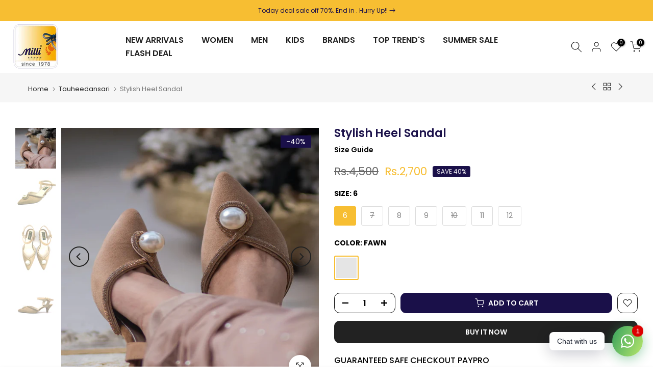

--- FILE ---
content_type: text/html; charset=utf-8
request_url: https://millilegacy.myshopify.com/?section_id=search-hidden
body_size: 1340
content:
<div id="shopify-section-search-hidden" class="shopify-section"><div class="t4s-drawer__header">
   <span class="is--login" aria-hidden="false">Search Our Site</span>
   <button class="t4s-drawer__close" data-drawer-close aria-label="Close Search"><svg class="t4s-iconsvg-close" role="presentation" viewBox="0 0 16 14"><path d="M15 0L1 14m14 0L1 0" stroke="currentColor" fill="none" fill-rule="evenodd"></path></svg></button>
</div>
<form data-frm-search action="/search" method="get" class="t4s-mini-search__frm t4s-pr" role="search">
   <input type="hidden" name="type" value="product">
   <input type="hidden" name="options[unavailable_products]" value="last">
   <input type="hidden" name="options[prefix]" value="last"><div data-cat-search class="t4s-mini-search__cat">
         <select data-name="product_type">
           <option value="*">All Categories</option><option value="Crossbody Bags">Crossbody Bags</option><option value="EVA Slippers">EVA Slippers</option><option value="khussa">khussa</option><option value="Shoes">Shoes</option><option value="Slippers">Slippers</option></select>
     </div><div class="t4s-mini-search__btns t4s-pr t4s-oh">
      <input data-input-search class="t4s-mini-search__input" autocomplete="off" type="text" name="q" placeholder="Search">
      <button data-submit-search class="t4s-mini-search__submit t4s-btn-loading__svg" type="submit">
         <svg class="t4s-btn-op0" viewBox="0 0 18 19" width="16"><path fill-rule="evenodd" clip-rule="evenodd" d="M11.03 11.68A5.784 5.784 0 112.85 3.5a5.784 5.784 0 018.18 8.18zm.26 1.12a6.78 6.78 0 11.72-.7l5.4 5.4a.5.5 0 11-.71.7l-5.41-5.4z" fill="currentColor"></path></svg>
         <div class="t4s-loading__spinner t4s-dn">
            <svg width="16" height="16" aria-hidden="true" focusable="false" role="presentation" class="t4s-svg__spinner" viewBox="0 0 66 66" xmlns="http://www.w3.org/2000/svg"><circle class="t4s-path" fill="none" stroke-width="6" cx="33" cy="33" r="30"></circle></svg>
         </div>
      </button>
   </div></form><div data-title-search class="t4s-mini-search__title">Need some inspiration?</div><div class="t4s-drawer__content">
   <div class="t4s-drawer__main">
      <div data-t4s-scroll-me class="t4s-drawer__scroll t4s-current-scrollbar">

         <div data-skeleton-search class="t4s-skeleton_wrap t4s-dn"><div class="t4s-row t4s-space-item-inner">
               <div class="t4s-col-auto t4s-col-item t4s-widget_img_pr"><div class="t4s-skeleton_img"></div></div>
               <div class="t4s-col t4s-col-item t4s-widget_if_pr"><div class="t4s-skeleton_txt1"></div><div class="t4s-skeleton_txt2"></div></div>
            </div><div class="t4s-row t4s-space-item-inner">
               <div class="t4s-col-auto t4s-col-item t4s-widget_img_pr"><div class="t4s-skeleton_img"></div></div>
               <div class="t4s-col t4s-col-item t4s-widget_if_pr"><div class="t4s-skeleton_txt1"></div><div class="t4s-skeleton_txt2"></div></div>
            </div><div class="t4s-row t4s-space-item-inner">
               <div class="t4s-col-auto t4s-col-item t4s-widget_img_pr"><div class="t4s-skeleton_img"></div></div>
               <div class="t4s-col t4s-col-item t4s-widget_if_pr"><div class="t4s-skeleton_txt1"></div><div class="t4s-skeleton_txt2"></div></div>
            </div><div class="t4s-row t4s-space-item-inner">
               <div class="t4s-col-auto t4s-col-item t4s-widget_img_pr"><div class="t4s-skeleton_img"></div></div>
               <div class="t4s-col t4s-col-item t4s-widget_if_pr"><div class="t4s-skeleton_txt1"></div><div class="t4s-skeleton_txt2"></div></div>
            </div></div>
         <div data-results-search class="t4s-mini-search__content t4s_ratioadapt"><div class="t4s-row t4s-space-item-inner t4s-widget__pr">
	<div class="t4s-col-item t4s-col t4s-widget_img_pr"><a class="t4s-d-block t4s-pr t4s-oh t4s_ratio t4s-bg-11" href="/products/51293-c-6" style="background: url(//millilegacy.myshopify.com/cdn/shop/files/442_699d1353-59f6-4bc7-86bb-cbfcecf12d7f.jpg?v=1767599193&width=1);--aspect-ratioapt: 0.7692307692307693">
				<img class="lazyloadt4s" data-src="//millilegacy.myshopify.com/cdn/shop/files/442_699d1353-59f6-4bc7-86bb-cbfcecf12d7f.jpg?v=1767599193&width=1" data-widths="[100,200,400,600,700]" data-optimumx="2" data-sizes="auto" src="[data-uri]" width="900" height="1170" alt="Black Skechers Mens Hands Free Slip-ins">
			</a></div>
	<div class="t4s-col-item t4s-col t4s-widget_if_pr">
		<a href="/products/51293-c-6" class="t4s-d-block t4s-widget__pr-title">Black Skechers Mens Hands Free Slip-ins</a><div class="AirReviews-Widget AirReviews-Widget--Stars" data-review-avg="" data-review-count=""></div>
<div class="t4s-widget__pr-price"data-pr-price><del>Rs.9,990</del><ins>Rs.4,495</ins></div></div>
</div>
 <div class="t4s-row t4s-space-item-inner t4s-widget__pr">
	<div class="t4s-col-item t4s-col t4s-widget_img_pr"><a class="t4s-d-block t4s-pr t4s-oh t4s_ratio t4s-bg-11" href="/products/51293-f-6" style="background: url(//millilegacy.myshopify.com/cdn/shop/files/444_47772cb7-eb38-4ff2-bf2e-38c37d2e396f.jpg?v=1767599240&width=1);--aspect-ratioapt: 0.7692307692307693">
				<img class="lazyloadt4s" data-src="//millilegacy.myshopify.com/cdn/shop/files/444_47772cb7-eb38-4ff2-bf2e-38c37d2e396f.jpg?v=1767599240&width=1" data-widths="[100,200,400,600,700]" data-optimumx="2" data-sizes="auto" src="[data-uri]" width="900" height="1170" alt="Fawn Skechers Mens Hands Free Slip-ins">
			</a></div>
	<div class="t4s-col-item t4s-col t4s-widget_if_pr">
		<a href="/products/51293-f-6" class="t4s-d-block t4s-widget__pr-title">Fawn Skechers Mens Hands Free Slip-ins</a><div class="AirReviews-Widget AirReviews-Widget--Stars" data-review-avg="" data-review-count=""></div>
<div class="t4s-widget__pr-price"data-pr-price><del>Rs.9,990</del><ins>Rs.4,495</ins></div></div>
</div>
 <div class="t4s-row t4s-space-item-inner t4s-widget__pr">
	<div class="t4s-col-item t4s-col t4s-widget_img_pr"><a class="t4s-d-block t4s-pr t4s-oh t4s_ratio t4s-bg-11" href="/products/51293-g-6" style="background: url(//millilegacy.myshopify.com/cdn/shop/files/446_9042996a-18c6-41a2-9a3d-cddd871dc1dd.jpg?v=1767599311&width=1);--aspect-ratioapt: 0.7692307692307693">
				<img class="lazyloadt4s" data-src="//millilegacy.myshopify.com/cdn/shop/files/446_9042996a-18c6-41a2-9a3d-cddd871dc1dd.jpg?v=1767599311&width=1" data-widths="[100,200,400,600,700]" data-optimumx="2" data-sizes="auto" src="[data-uri]" width="900" height="1170" alt="Grey Skechers Mens Hands Free Slip-ins">
			</a></div>
	<div class="t4s-col-item t4s-col t4s-widget_if_pr">
		<a href="/products/51293-g-6" class="t4s-d-block t4s-widget__pr-title">Grey Skechers Mens Hands Free Slip-ins</a><div class="AirReviews-Widget AirReviews-Widget--Stars" data-review-avg="" data-review-count=""></div>
<div class="t4s-widget__pr-price"data-pr-price><del>Rs.9,990</del><ins>Rs.4,495</ins></div></div>
</div>
 <div class="t4s-row t4s-space-item-inner t4s-widget__pr">
	<div class="t4s-col-item t4s-col t4s-widget_img_pr"><a class="t4s-d-block t4s-pr t4s-oh t4s_ratio t4s-bg-11" href="/products/51292-c-6" style="background: url(//millilegacy.myshopify.com/cdn/shop/files/422_3e8d7069-4eb4-41e9-8f5b-1990ae4a2fd0.jpg?v=1767599623&width=1);--aspect-ratioapt: 0.7692307692307693">
				<img class="lazyloadt4s" data-src="//millilegacy.myshopify.com/cdn/shop/files/422_3e8d7069-4eb4-41e9-8f5b-1990ae4a2fd0.jpg?v=1767599623&width=1" data-widths="[100,200,400,600,700]" data-optimumx="2" data-sizes="auto" src="[data-uri]" width="900" height="1170" alt="Black Skechers Mens Hands Free Slip-ins">
			</a></div>
	<div class="t4s-col-item t4s-col t4s-widget_if_pr">
		<a href="/products/51292-c-6" class="t4s-d-block t4s-widget__pr-title">Black Skechers Mens Hands Free Slip-ins</a><div class="AirReviews-Widget AirReviews-Widget--Stars" data-review-avg="" data-review-count=""></div>
<div class="t4s-widget__pr-price"data-pr-price><del>Rs.9,990</del><ins>Rs.2,995</ins></div></div>
</div>
 <div class="t4s-row t4s-space-item-inner t4s-widget__pr">
	<div class="t4s-col-item t4s-col t4s-widget_img_pr"><a class="t4s-d-block t4s-pr t4s-oh t4s_ratio t4s-bg-11" href="/products/51292-g-6" style="background: url(//millilegacy.myshopify.com/cdn/shop/files/418.jpg?v=1767599446&width=1);--aspect-ratioapt: 0.7692307692307693">
				<img class="lazyloadt4s" data-src="//millilegacy.myshopify.com/cdn/shop/files/418.jpg?v=1767599446&width=1" data-widths="[100,200,400,600,700]" data-optimumx="2" data-sizes="auto" src="[data-uri]" width="900" height="1170" alt="Grey Skechers Mens Hands Free Slip-ins">
			</a></div>
	<div class="t4s-col-item t4s-col t4s-widget_if_pr">
		<a href="/products/51292-g-6" class="t4s-d-block t4s-widget__pr-title">Grey Skechers Mens Hands Free Slip-ins</a><div class="AirReviews-Widget AirReviews-Widget--Stars" data-review-avg="" data-review-count=""></div>
<div class="t4s-widget__pr-price"data-pr-price><del>Rs.9,990</del><ins>Rs.2,995</ins></div></div>
</div>
 </div>
      </div>
   </div><div data-viewAll-search class="t4s-drawer__bottom">
            <a href="/collections/new-arrivals" class="t4s-mini-search__viewAll t4s-d-block">View All <svg width="16" xmlns="http://www.w3.org/2000/svg" viewBox="0 0 32 32"><path d="M 18.71875 6.78125 L 17.28125 8.21875 L 24.0625 15 L 4 15 L 4 17 L 24.0625 17 L 17.28125 23.78125 L 18.71875 25.21875 L 27.21875 16.71875 L 27.90625 16 L 27.21875 15.28125 Z"/></svg></a>
         </div></div></div>

--- FILE ---
content_type: text/css
request_url: https://millilegacy.myshopify.com/cdn/shop/t/7/assets/swatch.css?v=166694846208156040211748526479
body_size: 546
content:
.t4s-swatch__item.is--soldout{text-decoration:line-through;text-decoration-color:currentColor}.t4s-swatch__item.is--unavailable{opacity:.5}.is-t4s-style__color .t4s-swatch__item.is-sw__color.is--soldout{position:relative;--color-sold-out: #222}.is-t4s-style__color .t4s-swatch__item.is-sw__color.is--soldout:after{content:"";width:90%;height:var(--sold-out-height);background:var(--color-sold-out);display:block;position:absolute;z-index:22;top:50%;left:50%;transform:translate(-50%,-50%) rotate(135deg)}.t4s-swatch__item.is-sw__color.is--soldout.bg_color_black,.t4s-swatch__item.is-sw__color.is--soldout.bg_color_grey,.t4s-swatch__item.is-sw__color.is--soldout.bg_color_navy{--color-sold-out: #ddd}.is-remove-soldout-true .t4s-swatch__item.is--soldout,.is-remove-unavai-1 .t4s-swatch__item.is--unavailable,.is-remove-unavai-2 .t4s-swatch__item.is--unavailable{display:none!important}.t4s-swatch__option{margin-bottom:20px}.t4s-swatch__title{font-size:14px;text-transform:uppercase;font-weight:700;margin:.65em 0 .5em}.t4s-swatch__list{margin:10px -5px 0}.t4s-swatch__item{-ms-touch-action:manipulation;touch-action:manipulation;display:inline-block;padding:6px 16px 7px;text-align:center;border:1px solid var(--border-sw-color);color:var(--secondary-sw-color);border-radius:3px;vertical-align:middle;cursor:pointer;margin:5px;background-repeat:no-repeat;background-size:cover;background-position:center;transition:color .25s ease,background-color .25s ease,border-color .15s ease,box-shadow .25s ease,opacity .25s ease}.t4sp-hover .t4s-swatch__item:hover{border-color:var(--primary-sw-color);color:var(--primary-sw-color)}.t4s-swatch__item:not(.is-sw__color).is--selected{border-color:var(--primary-sw-color);background:var(--primary-sw-color);color:var(--t4s-light-color)}.t4s-selector-mode__block2 .t4s-swatch__option:not(.is-t4s-style__color) .t4s-swatch__item,.t4s-color-mode__block2 .t4s-swatch__option.is-t4s-style__color .t4s-swatch__item{border-radius:40px}.t4s-selector-mode__circle .t4s-swatch__option:not(.is-t4s-style__color) .t4s-swatch__item,.t4s-color-mode__circle .t4s-swatch__option.is-t4s-style__color .t4s-swatch__item{padding:5px;display:inline-block;min-width:30px;min-height:30px;line-height:18px;border-radius:40px;text-align:center}.t4s-selector-mode__radio .t4s-swatch__option:not(.is-t4s-style__color) .t4s-swatch__item,.t4s-color-mode__radio .t4s-swatch__option.is-t4s-style__color .t4s-swatch__item{padding:0 15px 0 0;display:inline-block;text-align:inherit;position:relative;border:0}.t4s-selector-mode__radio.is-sw__full .t4s-swatch__option:not(.is-t4s-style__color) .t4s-swatch__item,.t4s-color-mode__radio.is-sw-cl__full .t4s-swatch__option.is-t4s-style__color .t4s-swatch__item{padding:2.5px 15px;display:block;text-align:inherit;border:1px solid var(--border-sw-color)}.t4s-selector-mode__radio .t4s-swatch__option:not(.is-t4s-style__color) .t4s-swatch__item:before,.t4s-color-mode__radio .t4s-swatch__option.is-t4s-style__color .t4s-swatch__item:before{content:"";display:inline-block;width:16px;height:16px;box-shadow:inset 0 0 0 2px #fff;border-radius:50%;border:1px solid var(--border-sw-color);position:relative;top:2px;margin-right:10px}.t4s-selector-mode__radio .t4s-swatch__option:not(.is-t4s-style__color) .t4s-swatch__item.is--selected,.t4s-color-mode__radio .t4s-swatch__option.is-t4s-style__color .t4s-swatch__item.is--selected{background:transparent;color:var(--primary-sw-color)}.t4sp-hover .t4s-selector-mode__radio .t4s-swatch__option:not(.is-t4s-style__color) .t4s-swatch__item:hover:before,.t4sp-hover .t4s-color-mode__radio .t4s-swatch__option.is-t4s-style__color .t4s-swatch__item:hover:before{border-color:var(--primary-sw-color)}.t4s-selector-mode__radio .t4s-swatch__option:not(.is-t4s-style__color) .t4s-swatch__item.is--selected:before,.t4s-color-mode__radio .t4s-swatch__option.is-t4s-style__color .t4s-swatch__item.is--selected:before{border-color:var(--primary-sw-color);background:var(--primary-sw-color)}.t4s-selector-mode__dropdown .t4s-swatch__option:not(.is-t4s-style__color) .t4s-swatch__list,.t4s-color-mode__dropdown .t4s-swatch__option.is-t4s-style__color .t4s-swatch__list{margin:10px 0 0;position:relative}.t4s-selector-mode__dropdown .t4s-swatch__option:not(.is-t4s-style__color) .t4s-swatch__list>button,.t4s-color-mode__dropdown .t4s-swatch__option.is-t4s-style__color .t4s-swatch__list>button{padding:0 20px 0 10px;height:40px;line-height:40px;font-size:14px;color:var(--secondary-sw-color);border:1px solid var(--border-sw-color);border-radius:3px;cursor:pointer;-webkit-user-select:none;-moz-user-select:none;-ms-user-select:none;user-select:none;display:block;width:100%;position:relative;background-color:transparent;text-align:inherit}.t4s-dropdown__wrapper .t4s-swatch__item{margin:0;padding:0 20px 0 10px;height:40px;line-height:40px;display:block;background:transparent;text-align:inherit;border:0;border-radius:0}.t4s-dropdown__wrapper .t4s-swatch__item.is--selected{color:var(--primary-sw-color);background:rgba(var( --primary-sw-color-rgb),.06)}@media (min-width: 768px){.t4s-swatch__list .t4s-dropdown__wrapper{width:100%;min-width:100%;max-width:100%}.t4s-swatch__list .t4s-dropdown__wrapper .t4s-drop-arrow{display:none}.t4s-modal__content .t4s-swatch__list .t4s-dropdown__wrapper{max-height:150px}}.t4s-swatch{--sw-width: 30px;--sw-height: 30px;--sold-out-height: 1px}.t4s-swatch.t4s-color-size__small{--sw-width: 24px;--sw-height: 24px;--sold-out-height: 1px}.t4s-swatch.t4s-color-size__large{--sw-width: 38px;--sw-height: 38px;--sold-out-height: 2px}.t4s-swatch.t4s-color-size__exlarge{--sw-width: 48px;--sw-height: 48px;--sold-out-height: 3px}.t4s-swatch__item.is-sw__color{width:var(--sw-width);height:var(--sw-height);padding:0;font-size:0;box-shadow:inset 0 0 0 2px var(--t4s-light-color)}.is-sw-cl__round .t4s-swatch__item.is-sw__color{border-radius:50%}.t4s-swatch__item.is-sw__color.is--selected{border-color:var(--primary-sw-color);border-width:2px}.is--fist-ratio-true{--mw-img-fit: 35px}.is--fist-ratio-true .t4s-swatch.t4s-color-size__small{--mw-img-fit: 25px}.is--fist-ratio-true .t4s-swatch.t4s-color-size__large{--mw-img-fit: 44px}.is--fist-ratio-true .t4s-swatch.t4s-color-size__exlarge{--mw-img-fit: 55px}.is--fist-ratio-true .is-t4s-style__color.is--first-color .t4s-swatch__item{width:var(--mw-img-fit);height:auto!important}.is--fist-ratio-true .is-t4s-style__color.is--first-color .t4s-swatch__item:before{content:"";display:block;width:100%;padding-top:calc(100% / (var(--fit-ratio-img)))}.t4s-swatch__title>a.t4s-btn__size-chart{margin:0 10px;text-transform:none;text-decoration:underline;font-weight:500;display:inline-block}
/*# sourceMappingURL=/cdn/shop/t/7/assets/swatch.css.map?v=166694846208156040211748526479 */


--- FILE ---
content_type: text/javascript
request_url: https://millilegacy.myshopify.com/cdn/shop/t/7/assets/lazysizes.min.js?v=19113999703148210021748526479
body_size: 8315
content:
window.lazySizesT4Config=window.lazySizesT4Config||{},window.lazySizesT4Config={init:!0,loadMode:!0,loadHidden:!1,hFac:.5,expFactor:2,ricTimeout:150,lazyClass:"lazyloadt4s",loadingClass:"lazyloadt4sing",loadedClass:"lazyloadt4sed",preloadClass:"lazypreloadt4s"},function(e,t){var n=function(){t(e.lazySizesT4),e.removeEventListener("lazyunveilread",n,!0)};t=t.bind(null,e,e.document),"object"==typeof module&&module.exports?t(require("lazySizesT4")):e.lazySizesT4?n():e.addEventListener("lazyunveilread",n,!0)}(window,function(e,t,n){"use strict";function a(e,n){if(!s[e]){var a=t.createElement(n?"link":"script"),i=t.getElementsByTagName("script")[0];n?(a.rel="stylesheet",a.href=e):a.src=e,s[e]=!0,s[a.src||a.href]=!0,i.parentNode.insertBefore(a,i)}}var i,r,s={};t.addEventListener&&(r=/\(|\)|\s|'/,i=function(e,n){var a=t.createElement("img");a.onload=function(){a.onload=null,a.onerror=null,a=null,n()},a.onerror=a.onload,a.src=e,a&&a.complete&&a.onload&&a.onload()},addEventListener("lazybeforeunveil",function(e){if(e.detail.instance==n){var t,s,o,l;if(!e.defaultPrevented){var d=e.target;if("none"==d.preload&&(d.preload="auto"),null!=d.getAttribute("data-autoplay"))if(d.getAttribute("data-expand")&&!d.autoplay)try{d.play()}catch(e){}else requestAnimationFrame(function(){d.setAttribute("data-expand","-10"),n.aC(d,n.cfg.lazyClass)});(t=d.getAttribute("data-link"))&&a(t,!0),(t=d.getAttribute("data-script"))&&a(t),(t=d.getAttribute("data-require"))&&(n.cfg.requireJs?n.cfg.requireJs([t]):a(t)),(o=d.getAttribute("data-bg"))&&(e.detail.firesLoad=!0,s=function(){d.style.backgroundImage="url("+(r.test(o)?JSON.stringify(o):o)+")",e.detail.firesLoad=!1,n.fire(d,"_lazyloaded",{},!0,!0)},i(o,s)),(l=d.getAttribute("data-poster"))&&(e.detail.firesLoad=!0,s=function(){d.poster=l,e.detail.firesLoad=!1,n.fire(d,"_lazyloaded",{},!0,!0)},i(l,s))}}},!1))}),function(e,t){var n=function(){t(e.lazySizesT4),e.removeEventListener("lazyunveilread",n,!0)};t=t.bind(null,e,e.document),"object"==typeof module&&module.exports?t(require("lazySizesT4")):"function"==typeof define&&define.amd?define(["lazySizesT4"],t):e.lazySizesT4?n():e.addEventListener("lazyunveilread",n,!0)}(window,function(e,t,n){"use strict";addEventListener("lazybeforeunveil",function(e){var t=e.target,n=t.getAttribute("data-bgset"),a="1"!=new URLSearchParams(n).get("width");if(!(e.defaultPrevented||!n||n.indexOf("_1x1.")<0||a)){var i,r,s=t.getAttribute("data-ratio")||0,o=t.hasAttribute("data-hash"),l=n,n="",d=(i=t.hasAttribute("data-widths")?JSON.parse(t.getAttribute("data-widths")):t.hasAttribute("data-wiis")?[180,360,540,720,900,1080]:[180,360,540,720,900,1080,1296,1512,1728,1950,2100,2260,2450,2700,3e3,3350,3750,4100]).length,u=a?l.split("_1x1."):l.split("width=1"),c=a?`${u[0]}x.`:`${u[0]}width=`,f=u[1];if(o&&s>0)for(r=0;r<d;r++)n+=c+"_"+i[r]+f+" "+i[r]+"w "+Math.round(i[r]*s)+"h, ";else for(r=0;r<d;r++)n+=c+"_"+i[r]+f+" "+i[r]+"w, ";n=n.slice(0,-2),t.setAttribute("data-bgset",n)}},!0)}),function(e,t){var n=function(){t(e.lazySizesT4),e.removeEventListener("lazyunveilread",n,!0)};t=t.bind(null,e,e.document),"object"==typeof module&&module.exports?t(require("lazySizesT4")):e.lazySizesT4?n():e.addEventListener("lazyunveilread",n,!0)}(window,function(e,t,n){"use strict";if(e.addEventListener){var a=n.cfg,i=/\s+/g,r=/\s*\|\s+|\s+\|\s*/g,s=/^(.+?)(?:\s+\[\s*(.+?)\s*\])(?:\s+\[\s*(.+?)\s*\])?$/,o=/^\s*\(*\s*type\s*:\s*(.+?)\s*\)*\s*$/,l=/\(|\)|'/,d={contain:1,cover:1},u=function(e,t){if(t){var n=t.match(o);n&&n[1]?e.setAttribute("type",n[1]):e.setAttribute("media",a.customMedia[t]||t)}},c=function(e){if(e.target._lazybgset){var t=e.target,a=t._lazybgset,i=t.currentSrc||t.src;if(i){var r=n.fire(a,"bgsetproxy",{src:i,useSrc:l.test(i)?JSON.stringify(i):i});r.defaultPrevented||(a.style.backgroundImage="url("+r.detail.useSrc+")")}t._lazybgsetLoading&&(n.fire(a,"_lazyloaded",{},!1,!0),delete t._lazybgsetLoading)}};addEventListener("lazybeforeunveil",function(e){var o,l,d;!e.defaultPrevented&&(o=e.target.getAttribute("data-bgset"))&&(d=e.target,(l=t.createElement("img")).alt="",l._lazybgsetLoading=!0,e.detail.firesLoad=!0,function(e,n,o){var l=t.createElement("picture"),d=n.getAttribute(a.sizesAttr),c=n.getAttribute("data-ratio"),f=n.getAttribute("data-optimumx"),y=n.getAttribute("data-sizes-scale");n._lazybgset&&n._lazybgset.parentNode==n&&n.removeChild(n._lazybgset),Object.defineProperty(o,"_lazybgset",{value:n,writable:!0}),Object.defineProperty(n,"_lazybgset",{value:l,writable:!0}),e=e.replace(i," ").split(r),l.style.display="none",o.className=a.lazyClass,1!=e.length||d||(d="auto"),e.forEach(function(e){var n,i=t.createElement("source");d&&"auto"!=d&&i.setAttribute("sizes",d),(n=e.match(s))?(i.setAttribute(a.srcsetAttr,n[1]),u(i,n[2]),u(i,n[3])):i.setAttribute(a.srcsetAttr,e),l.appendChild(i)}),d&&(o.setAttribute(a.sizesAttr,d),n.removeAttribute(a.sizesAttr),n.removeAttribute("sizes")),f&&o.setAttribute("data-optimumx",f),c&&o.setAttribute("data-ratio",c),y&&o.setAttribute("data-sizes-scale",y),l.appendChild(o),n.appendChild(l)}(o,d,l),setTimeout(function(){n.loader.unveil(l),n.rAF(function(){n.fire(l,"_lazyloaded",{},!0,!0),l.complete&&c({target:l})})}))}),t.addEventListener("load",c,!0),e.addEventListener("lazybeforesizes",function(e){if(e.detail.instance==n&&e.target._lazybgset&&e.detail.dataAttr){var t=e.target._lazybgset,a=t.dataset.parentFit||function(e){var t;return t=(getComputedStyle(e)||{getPropertyValue:function(){}}).getPropertyValue("background-size"),!d[t]&&d[e.style.backgroundSize]&&(t=e.style.backgroundSize),t}(t);d[a]&&(e.target._lazySizesT4ParentFit=a,n.rAF(function(){e.target.setAttribute("data-parent-fit",a),e.target._lazySizesT4ParentFit&&delete e.target._lazySizesT4ParentFit}))}},!0),t.documentElement.addEventListener("lazybeforesizes",function(e){!e.defaultPrevented&&e.target._lazybgset&&e.detail.instance==n&&(e.detail.width=function(e){var t=n.gW(e,e.parentNode);return(!e._lazySizesT4Width||t>e._lazySizesT4Width)&&(e._lazySizesT4Width=t),e._lazySizesT4Width}(e.target._lazybgset))})}}),function(e,t){var n=function(){t(e.lazySizesT4),e.removeEventListener("lazyunveilread",n,!0)};t=t.bind(null,e,e.document),"object"==typeof module&&module.exports?t(require("lazySizesT4")):"function"==typeof define&&define.amd?define(["lazySizesT4"],t):e.lazySizesT4?n():e.addEventListener("lazyunveilread",n,!0)}(window,function(e,t,n){"use strict";function a(e){var t;(t=e.match(A))?this.urls[t[1]]=v.map[t[2]]||t[2]:this.urls.include=v.map[e]||e}function i(e){var t,n,i;return e=e.trim(),e=v.map[e]||e,(n=e.match(E))?(i=n[1],t={condition:y.include.conditions[n[3]]||y.customMedia[n[3]]||n[2]||null,name:n[3]}):(i=e,t={condition:null,name:""}),t.urls={},(v.map[i]||i).split(b).forEach(a,t),!t.urls.include&&t.urls.amd&&(this.saved=!0,t.initial=this),t}function r(n,a){var i=!a.condition;return a.condition&&(!function(){var e;p||(g||(g=t.querySelector(v.contentElement)),g?(e=(S(g,":after").getPropertyValue("content")||"none").replace(w,""),p={},e&&(p[e]=1),(e=(S(g,":before").getPropertyValue("content")||"none").replace(w,""))&&(p[e]=1)):p={})}(),p[a.name]?i=!0:e.matchMedia&&"string"==typeof a.condition?i=(matchMedia(a.condition)||{}).matches:"function"==typeof a.condition&&(i=a.condition(n,a))),i}function s(e){var t,n,a=e.lazyInclude;if(a&&a.candidates)for(t=0;t<a.candidates.length&&(n=a.candidates[t],!r(e,n));t++);return n&&n!=a.current||(n=null),n}function o(e,n,a){if(h[e])a&&(!0===h[e]?setTimeout(a):h[e].push(a));else{var i=t.createElement(!0===n?"script":"link"),r=t.getElementsByTagName("script")[0];if(n?(i.src=e,i.async=!1):(i.rel="stylesheet",i.href=e),h[e]=[],h[i.href]=h[e],a){var s,o=function(t){if("readystatechange"!=t.type||m[t.target.readyState]){var n=h[e];for(i.removeEventListener("load",o),i.removeEventListener("error",o),i.removeEventListener("readystatechange",o),i.removeEventListener("loadcssdefined",o),s&&clearInterval(s),h[e]=!0,h[i.href]=!0;n.length;)n.shift()()}};h[i.href][0]=a,n||(s=setInterval(function(){(function(e){for(var n=!1,a=t.styleSheets,i=e.href,r=0,s=a.length;r<s;r++)if(a[r].href==i){n=!0;break}return n})(i)&&o({})},60)),i.addEventListener("load",o),i.addEventListener("error",o),i.addEventListener("readystatechange",o),i.addEventListener("loadcssdefined",o)}r.parentNode.insertBefore(i,r)}}function l(e){e&&"function"==typeof e.lazytransform&&e.lazytransform(this)}function d(e){e&&"function"==typeof e.lazyunload&&e.lazyunload(this)}function u(e){e&&"function"==typeof e.lazyload&&e.lazyload(this)}function c(e,t){var a,i,r,s,c,f=e.lazyInclude.current||null,y={candidate:t,openArgs:["GET",t.urls.include,!0],sendData:null,xhrModifier:null,content:t.content&&t.content.content||t.content,oldCandidate:f};if(n.fire(e,"lazyincludeload",y).defaultPrevented)T.d();else{if(c=function(){i&&r&&!s&&a()},a=function(){var a,s=i.status,o=i.content||i.responseText,c=!(null!=o||!f||!f.urls.include),y={candidate:t,content:o,text:i.responseText||i.content,response:i.response,xml:i.responseXML,isSuccess:!("status"in i)||(s>=200&&s<300||304===s),oldCandidate:f,insert:!0,resetHTML:c},v={target:e,details:y,detail:y};t.modules=r,f&&f.modules&&(f.modules.forEach(d,v),f.modules=null,y.resetHTML&&null==y.content&&t.initial&&t.initial.saved&&(y.content=t.initial.content)),r.forEach(l,v),a=n.fire(e,"lazyincludeloaded",y),y.insert&&y.isSuccess&&!a.defaultPrevented&&null!=y.content&&y.content!=e.innerHTML&&(e.innerHTML=y.content),T.d(),r.forEach(u,v),setTimeout(function(){n.fire(e,"lazyincluded",y)}),i=null,r=null},e.lazyInclude.current=t,e.setAttribute("data-currentrendert4s",t.name),t.urls.css&&(s=!0,function(e,t){var n=(e=e.split("|,|")).length-1;e.forEach(function(e,a){o(e,!1,a==n?t:null)})}(t.urls.css,function(){s=!1,c()})),null==y.content&&t.urls.include?function(e,t){var n=new t4sXMLHttpRequest;n.addEventListener("readystatechange",function(){var e=this.DONE||4;this.readyState===e&&(t(n),n=null)},!1),n.open.apply(n,e.openArgs),n.setRequestHeader("X-Requested-With","XMLHttpRequest"),e.xhrModifier&&e.xhrModifier(n,e.candidate),n.send(e.sendData)}(y,function(e){i=e,c()}):i=y,t.urls.amd||t.urls.module){var v=function(){r=Array.prototype.slice.call(arguments),c()};t.urls.amd?function(e,t){var a=(e=e.split("|,|")).length-1;n.cfg.requireJs?n.cfg.requireJs(e,t):e.forEach(function(e,n){o(e,n==a?t:null)})}(t.urls.amd,v):function(e,t){n.cfg.systemJs?n.cfg.systemJs(e,t):o(e,t)}(t.urls.module,v)}else r=[];c()}}function f(e){var t;if(function(e){var t,a=e.getAttribute("data-set4surl")||"";if(e.hasAttribute("data-qs-inl"))r=N+"products/"+(e.getAttribute("data-rendert4s")||"")+"/?section_id=qs_inline";else var r=(e.getAttribute("data-rendert4s")||"")+a;var s,o=e.lazyInclude;return o&&o.str==r&&!v.allowReload||(s={saved:!1,content:null},!(t=(o={str:r,candidates:(v.map[r]||r).split(z).map(i,s)}).candidates.length)||o.candidates[t-1].condition?(s.saved=!0,o.candidates.push({urls:{},condition:null,name:"initial",content:s})):s.saved&&1==o.candidates.length&&(s.saved=!1),o.initialContent=s,s.saved&&(s.content=e.innerHTML),e.lazyInclude=o,o.candidates.length>1?n.aC(e,"lazyconditionalinclude"):n.rC(e,"lazyconditionalinclude")),o}(e).candidates.length&&L.contains(e))return(t=s(e))&&c(e,t),!0}if(t.getElementsByClassName){var y,v,g,p,z=/\s*,+\s+/,m={complete:1,loaded:1},h={},b=/\s+/,A=/^(amd|css|module)\:(.+)/i,E=/(.+)\s+(\(\s*(.+)\s*\))/,w=/['"]/g,L=t.documentElement,C=t.getElementsByClassName("lazyconditionalinclude"),S=function(t,n){var a=t.ownerDocument.defaultView;return a.opener||(a=e),a.getComputedStyle(t,n||null)||{getPropertyValue:function(){},isNull:!0}},T=function(){var e=2,t=0,n=0,a=[],i=function(){var e,n=function(){a.length&&(t=0)};return function(){clearTimeout(e),e=setTimeout(n,999)}}();return{q:function(r){var s=null==r.getAttribute("data-lazyqueue");s&&(n++,e=3),t>e?a[s?"unshift":"push"](r):f(r)&&(t++,i())},d:function(){if(t&&t--,n>0&&(--n||(e=2)),!(t>e)){for(;a.length;)if(f(a.shift())){t++;break}i()}}}}(),_=function(){var e,t=function(){for(var e=0,t=C.length;e<t;e++)!n.hC(C[e],y.lazyClass)&&s(C[e])&&n.aC(C[e],y.lazyClass)};return function(n){clearTimeout(e),p=null,e=setTimeout(t,"resize"==n.type?31:0)}}();(y=n&&n.cfg).include||(y.include={}),(v=y.include).contentElement||(v.contentElement="html"),v.conditions||(v.conditions={}),v.map||(v.map={});var N=Shopify.routes.root;addEventListener("lazybeforeunveil",function(e){e.detail.instance==n&&!e.defaultPrevented&&e.target.getAttribute("data-rendert4s")&&(T.q(e.target),e.detail.firesLoad=!0)},!1),addEventListener("resize",_,!1),addEventListener("lazyrefreshincludes",_,!1)}}),function(e,t){var n;e&&(n=function(){t(e.lazySizesT4),e.removeEventListener("lazyunveilread",n,!0)},t=t.bind(null,e,e.document),"object"==typeof module&&module.exports?t(require("lazySizesT4")):"function"==typeof define&&define.amd?define(["lazySizesT4"],t):e.lazySizesT4?n():e.addEventListener("lazyunveilread",n,!0))}("undefined"!=typeof window?window:0,function(e,t,n){"use strict";var a=function(){function i(e){for(var t,a,i=0,r=e.length;i<r;i++)(a=(t=e[i]).target).getAttribute(t.attributeName)&&("source"==a.localName&&a.parentNode&&(a=a.parentNode.querySelector("img")),a&&v.test(a.className)&&function(e){n.rAF(function(){n.rC(e,f.loadedClass),f.unloadedClass&&n.rC(e,f.unloadedClass),n.aC(e,f.lazyClass),("none"==e.style.display||e.parentNode&&"none"==e.parentNode.style.display)&&setTimeout(function(){n.loader.unveil(e)},0)})}(a))}function r(){i(c),u=!(c=[])}var s,o,l,d,u,c,f=n.cfg,y={"data-bgset":1,"data-include":1,"data-poster":1,"data-bg":1,"data-script":1},v="(\\s|^)("+f.loadedClass,g=t.documentElement;f.unloadedClass&&(v+="|"+f.unloadedClass),v+="|"+f.loadingClass+")(\\s|$)",v=new RegExp(v),y[f.srcAttr]=1,y[f.srcsetAttr]=1,o=e.MutationObserver?(l=new MutationObserver(i),s=function(){d||(d=!0,l.observe(g,{subtree:!0,attributes:!0,attributeFilter:Object.keys(y)}))},function(){d&&(d=!1,l.disconnect())}):(g.addEventListener("DOMAttrModified",(c=[],function(e){d&&y[e.attrName]&&e.newValue&&(c.push({target:e.target,attributeName:e.attrName}),u||(setTimeout(r),u=!0))}),!0),s=function(){d=!0},function(){d=!1}),addEventListener("lazybeforeunveil",o,!0),addEventListener("lazybeforeunveil",s),addEventListener("lazybeforesizes",o,!0),addEventListener("lazybeforesizes",s),s(),removeEventListener("lazybeforeunveil",a)};addEventListener("lazybeforeunveil",a)}),function(e,t){var n;e&&(n=function(){t(e.lazySizesT4),e.removeEventListener("lazyunveilread",n,!0)},t=t.bind(null,e,e.document),"object"==typeof module&&module.exports?t(require("lazySizesT4")):"function"==typeof define&&define.amd?define(["lazySizesT4"],t):e.lazySizesT4?n():e.addEventListener("lazyunveilread",n,!0))}("undefined"!=typeof window?window:0,function(e,t,n){"use strict";var a,i,r,s,o,l;e.addEventListener&&(a=/\s+(\d+)(w|h)\s+(\d+)(w|h)/,i=/parent-fit["']*\s*:\s*["']*(contain|cover|width)/,r=/parent-container["']*\s*:\s*["']*(.+?)(?=(\s|$|,|'|"|;))/,s=/^picture$/i,o=n.cfg,l={getParent:function(t,n){var a=t,i=t.parentNode;return n&&"prev"!=n||!i||!s.test(i.nodeName||"")||(i=i.parentNode),"self"!=n&&(a="prev"==n?t.previousElementSibling:n&&(i.closest||e.jQuery)&&(i.closest?i.closest(n):jQuery(i).closest(n)[0])||i),a},getFit:function(e){var t,n,a=getComputedStyle(e,null)||{},s=a.content||a.fontFamily,o={fit:e._lazySizesT4ParentFit||e.getAttribute("data-parent-fit")};return!o.fit&&s&&(t=s.match(i))&&(o.fit=t[1]),o.fit?(!(n=e._lazySizesT4ParentContainer||e.getAttribute("data-parent-container"))&&s&&(t=s.match(r))&&(n=t[1]),o.parent=l.getParent(e,n)):o.fit=a.objectFit,o},getImageRatio:function(t){for(var n,i,r,l,d,u,c=t.parentNode,f=c&&s.test(c.nodeName||"")?c.querySelectorAll("source, img"):[t],y=0;y<f.length;y++)if(n=(t=f[y]).getAttribute(o.srcsetAttr)||t.getAttribute("srcset")||t.getAttribute("data-pfsrcset")||t.getAttribute("data-risrcset")||"",i=t._lsMedia||t.getAttribute("media"),i=o.customMedia[t.getAttribute("data-media")||i]||i,n&&(!i||(e.matchMedia&&matchMedia(i)||{}).matches)){(r=parseFloat(t.getAttribute("data-aspectratio")))||(u=(l=n.match(a))?"w"==l[2]?(d=l[1],l[3]):(d=l[3],l[1]):(d=t.getAttribute("width"),t.getAttribute("height")),r=d/u);break}return r},calculateSize:function(e,t){var n,a,i,r=this.getFit(e),s=r.fit,o=r.parent;return"width"==s||("contain"==s||"cover"==s)&&(a=this.getImageRatio(e))?(o?t=o.clientWidth:o=e,i=t,"width"==s?i=t:(n=t/o.clientHeight)&&("cover"==s&&n<a||"contain"==s&&a<n)&&(i=t*(a/n)),i):t}},n.parentFit=l,t.addEventListener("lazybeforesizes",function(e){var t;e.defaultPrevented||e.detail.instance!=n||(t=e.target,e.detail.width=l.calculateSize(t,e.detail.width))}))}),function(e,t){var n=function(){t(e.lazySizesT4),e.removeEventListener("lazyunveilread",n,!0)};t=t.bind(null,e,e.document),"object"==typeof module&&module.exports?t(require("lazySizesT4")):"function"==typeof define&&define.amd?define(["lazySizesT4"],t):e.lazySizesT4?n():e.addEventListener("lazyunveilread",n,!0)}(window,function(e,t,n){"use strict";function a(t,n,a){var i,r,s,l,d,f=e.getComputedStyle(t);if(a){d={};for(l in a)d[l]=a[l];a=d}else r=t.parentNode,a={isPicture:!(!r||!c.test(r.nodeName||""))};s=function(e,n){var i=t.getAttribute("data-"+e);if(!i){var r=f.getPropertyValue("--ls-"+e);r&&(i=r.trim())}if(i){if("true"==i)i=!0;else if("false"==i)i=!1;else if(u.test(i))i=parseFloat(i);else if("function"==typeof o[e])i=o[e](t,i);else if(g.test(i))try{i=JSON.parse(i)}catch(e){}a[e]=i}else e in o&&"function"!=typeof o[e]&&!a[e]?a[e]=o[e]:n&&"function"==typeof o[e]&&(a[e]=o[e](t,i))};for(i in o)s(i);return n.replace(v,function(e,t){t in a||s(t,!0)}),a}function i(e,n,a){var i=0,r=0,l=a;if(e){if("container"===n.ratio){for(i=l.scrollWidth,r=l.scrollHeight;!(i&&r||l===t);)i=(l=l.parentNode).scrollWidth,r=l.scrollHeight;i&&r&&(n.ratio=n.traditionalRatio?r/i:i/r)}(e=function(e,t){var n=[];return n.srcset=[],t.absUrl&&(z.setAttribute("href",e),e=z.href),e=((t.prefix||"")+e+(t.postfix||"")).replace(v,function(e,n){return d[typeof t[n]]?t[n]:e}),t.widths.forEach(function(a){var i=t.widthmap[a]||a,r=t.aspectratio||t.ratio,s=!t.aspectratio&&o.traditionalRatio,l={u:e.replace(f,i).replace(y,r?s?Math.round(a*r):Math.round(a/r):""),w:a};n.push(l),n.srcset.push(l.c=l.u+" "+a+"w")}),n}(e,n)).isPicture=n.isPicture,h&&"IMG"==a.nodeName.toUpperCase()?a.removeAttribute(s.srcsetAttr):a.setAttribute(s.srcsetAttr,e.srcset.join(", ")),Object.defineProperty(a,"_lazyrias",{value:e,writable:!0})}}function r(e){var t=e.getAttribute(e.getAttribute("data-srcattr")||o.srcAttr)||e.getAttribute(s.srcsetAttr)||e.getAttribute(s.srcAttr)||e.getAttribute("data-pfsrcset")||"";return"1"!=new URLSearchParams(t).get("width")?t.replace("_1x1.","_{width}x."):t.replace("width=1","width={width}")}var s,o,l=n.cfg,d={string:1,number:1},u=/^\-*\+*\d+\.*\d*$/,c=/^picture$/i,f=/\s*\{\s*width\s*\}\s*/i,y=/\s*\{\s*height\s*\}\s*/i,v=/\s*\{\s*([a-z0-9]+)\s*\}\s*/gi,g=/^\[.*\]|\{.*\}$/,p=/^(?:auto|\d+(px)?)$/,z=t.createElement("a"),m=t.createElement("img"),h="srcset"in m&&!("sizes"in m),b=!!e.HTMLPictureElement&&!h;!function(){var e,t={prefix:"",postfix:"",srcAttr:"data-src",absUrl:!1,modifyOptions:function(){},widthmap:{},ratio:!1,traditionalRatio:!1,aspectratio:!1};(s=n&&n.cfg).supportsType||(s.supportsType=function(e){return!e}),s.rias||(s.rias={}),"widths"in(o=s.rias)||(o.widths=[],function(e){for(var t,n=0;!t||t<3e3;)(n+=5)>30&&(n+=1),t=36*n,e.push(t)}(o.widths));for(e in t)e in o||(o[e]=t[e])}(),addEventListener("lazybeforesizes",function(e){if(e.detail.instance==n){var t,l,d,u,c,y,v,g,z,m,h,E,w;if(t=e.target,e.detail.dataAttr&&!e.defaultPrevented&&!o.disabled&&(z=t.getAttribute(s.sizesAttr)||t.getAttribute("sizes"))&&p.test(z)){if(l=r(t),d=function(e,t){var i=a(e,t);return o.modifyOptions.call(e,{target:e,details:i,detail:i}),n.fire(e,"lazyriasmodifyoptions",i),i}(t,l),h=f.test(d.prefix)||f.test(d.postfix),d.isPicture&&(u=t.parentNode))for(y=0,v=(c=u.getElementsByTagName("source")).length;y<v;y++)(h||f.test(g=r(c[y])))&&(i(g,a(c[y],g,d),c[y]),E=!0);h||f.test(l)?(i(l,d,t),E=!0):E&&((w=[]).srcset=[],w.isPicture=!0,Object.defineProperty(t,"_lazyrias",{value:w,writable:!0})),E&&(b?t.removeAttribute(s.srcAttr):"auto"!=z&&(m={width:parseInt(z,10)},A({target:t,detail:m})))}}},!0);var A=function(){var a=function(e,t){return e.w-t.w},i=function(e,t){var a;return!e._lazyrias&&n.pWS&&(a=n.pWS(e.getAttribute(s.srcsetAttr||""))).length&&(Object.defineProperty(e,"_lazyrias",{value:a,writable:!0}),t&&e.parentNode&&(a.isPicture="PICTURE"==e.parentNode.nodeName.toUpperCase())),e._lazyrias},r=function(o){if(o.detail.instance==n){var d,u=o.target;h||!(e.respimage||e.picturefill||l.pf)?("_lazyrias"in u||o.detail.dataAttr&&i(u,!0))&&(d=function(t,r){var s,o,l,d,u,c;if((u=t._lazyrias).isPicture&&e.matchMedia)for(o=0,l=(s=t.parentNode.getElementsByTagName("source")).length;o<l;o++)if(i(s[o])&&!s[o].getAttribute("type")&&(!(d=s[o].getAttribute("media"))||(matchMedia(d)||{}).matches)){u=s[o]._lazyrias;break}return(!u.w||u.w<r)&&(u.w=r,u.d=function(t){var a=e.devicePixelRatio||1,i=n.getX&&n.getX(t);return Math.min(i||a,2.4,a)}(t),c=function(e){var t,n,a=e.length,i=e[a-1],r=0;for(r;r<a;r++)if(i=e[r],i.d=i.w/e.w,i.d>=e.d){!i.cached&&(t=e[r-1])&&t.d>e.d-.13*Math.pow(e.d,2.2)&&(n=Math.pow(t.d-.6,1.6),t.cached&&(t.d+=.15*n),t.d+(i.d-e.d)*n>e.d&&(i=t));break}return i}(u.sort(a))),c}(u,o.detail.width))&&d.u&&u._lazyrias.cur!=d.u&&(u._lazyrias.cur=d.u,d.cached=!0,n.rAF(function(){u.setAttribute(s.srcAttr,d.u),u.setAttribute("src",d.u)})):t.removeEventListener("lazybeforesizes",r)}};return b?r=function(){}:addEventListener("lazybeforesizes",r),r}()}),function(e,t){var n=function(e,t,n){"use strict";var a,i;if(function(){var t,n={lazyClass:"lazyload",loadedClass:"lazyloaded",loadingClass:"lazyloading",preloadClass:"lazypreload",errorClass:"lazyerror",autosizesClass:"lazyautosizes",srcAttr:"data-src",srcsetAttr:"data-srcset",sizesAttr:"data-sizes",minSize:40,customMedia:{},init:!0,expFactor:1.5,hFac:.8,loadMode:2,loadHidden:!0,ricTimeout:0,throttleDelay:125};i=e.lazySizesT4Config||e.lazySizesT4Config||{};for(t in n)t in i||(i[t]=n[t])}(),!t||!t.getElementsByClassName)return{init:function(){},cfg:i,noSupport:!0};var r=t.documentElement,s=e.HTMLPictureElement,o=e.addEventListener.bind(e),l=e.setTimeout,d=e.requestAnimationFrame||l,u=e.requestIdleCallback,c=/^picture$/i,f=["load","error","lazyincluded","_lazyloaded"],y={},v=Array.prototype.forEach,g=function(e,t){return y[t]||(y[t]=new RegExp("(\\s|^)"+t+"(\\s|$)")),y[t].test(e.getAttribute("class")||"")&&y[t]},p=function(e,t){g(e,t)||e.setAttribute("class",(e.getAttribute("class")||"").trim()+" "+t)},z=function(e,t){var n;(n=g(e,t))&&e.setAttribute("class",(e.getAttribute("class")||"").replace(n," "))},m=function(e,t,n){var a=n?"addEventListener":"removeEventListener";n&&m(e,t),f.forEach(function(n){e[a](n,t)})},h=function(e,n,i,r,s){var o=t.createEvent("Event");return i||(i={}),i.instance=a,o.initEvent(n,!r,!s),o.detail=i,e.dispatchEvent(o),o},b=function(t,n){var a;!s&&(a=e.picturefill||i.pf)?(n&&n.src&&!t.getAttribute("srcset")&&t.setAttribute("srcset",n.src),a({reevaluate:!0,elements:[t]})):n&&n.src&&(t.src=n.src)},A=function(e,t){return(getComputedStyle(e,null)||{})[t]},E=function(e,t,n){for(n=n||e.offsetWidth;n<i.minSize&&t&&!e._lazySizesT4Width;)n=t.offsetWidth,t=t.parentNode;return n},w=function(){var e,n,a=[],i=[],r=a,s=function(){var t=r;for(r=a.length?i:a,e=!0,n=!1;t.length;)t.shift()();e=!1},o=function(a,i){e&&!i?a.apply(this,arguments):(r.push(a),n||(n=!0,(t.hidden?l:d)(s)))};return o._lsFlush=s,o}(),L=function(e,t){return t?function(){w(e)}:function(){var t=this,n=arguments;w(function(){e.apply(t,n)})}},C=function(e){var t,a,i=function(){t=null,e()},r=function(){var e=n.now()-a;e<99?l(r,99-e):(u||i)(i)};return function(){a=n.now(),t||(t=l(r,99))}},S=function(){var s,f,y,E,S,_,N,M,x,P,F,q,O=/^img$/i,R=/^iframe$/i,W="onscroll"in e&&!/(gle|ing)bot/.test(navigator.userAgent),k=0,j=0,H=-1,B=function(e){j--,(!e||j<0||!e.target)&&(j=0)},I=function(e){return null==q&&(q="hidden"==A(t.body,"visibility")),q||!("hidden"==A(e.parentNode,"visibility")&&"hidden"==A(e,"visibility"))},$=function(e,n){var a,i=e,s=I(e);for(M-=n,F+=n,x-=n,P+=n;s&&(i=i.offsetParent)&&i!=t.body&&i!=r;)(s=(A(i,"opacity")||1)>0)&&"visible"!=A(i,"overflow")&&(a=i.getBoundingClientRect(),s=P>a.left&&x<a.right&&F>a.top-1&&M<a.bottom+1);return s},D=function(){var e,n,o,l,d,u,c,y,v,g,p,z,m=a.elements;if((E=i.loadMode)&&j<8&&(e=m.length)){for(n=0,H++;n<e;n++)if(m[n]&&!m[n]._lazyRace)if(!W||a.prematureUnveil&&a.prematureUnveil(m[n]))K(m[n]);else if((y=m[n].getAttribute("data-expand"))&&(u=1*y)||(u=k),g||(g=!i.expand||i.expand<1?r.clientHeight>500&&r.clientWidth>500?500:370:i.expand,a._defEx=g,p=g*i.expFactor,z=i.hFac,q=null,k<p&&j<1&&H>2&&E>2&&!t.hidden?(k=p,H=0):k=E>1&&H>1&&j<6?g:0),v!==u&&(_=innerWidth+u*z,N=innerHeight+u,c=-1*u,v=u),o=m[n].getBoundingClientRect(),(F=o.bottom)>=c&&(M=o.top)<=N&&(P=o.right)>=c*z&&(x=o.left)<=_&&(F||P||x||M)&&(i.loadHidden||I(m[n]))&&(f&&j<3&&!y&&(E<3||H<4)||$(m[n],u))){if(K(m[n]),d=!0,j>9)break}else!d&&f&&!l&&j<4&&H<4&&E>2&&(s[0]||i.preloadAfterLoad)&&(s[0]||!y&&(F||P||x||M||"auto"!=m[n].getAttribute(i.sizesAttr)))&&(l=s[0]||m[n]);l&&!d&&K(l)}},J=function(e){var t,a=0,r=i.throttleDelay,s=i.ricTimeout,o=function(){t=!1,a=n.now(),e()},d=u&&s>49?function(){u(o,{timeout:s}),s!==i.ricTimeout&&(s=i.ricTimeout)}:L(function(){l(o)},!0);return function(e){var i;(e=!0===e)&&(s=33),t||(t=!0,(i=r-(n.now()-a))<0&&(i=0),e||i<9?d():l(d,i))}}(D),U=function(e){var t=e.target;t._lazyCache?delete t._lazyCache:(B(e),p(t,i.loadedClass),z(t,i.loadingClass),m(t,X),h(t,"lazyloaded"))},V=L(U),X=function(e){V({target:e.target})},G=function(e){var t,n=e.getAttribute(i.srcsetAttr);(t=i.customMedia[e.getAttribute("data-media")||e.getAttribute("media")])&&e.setAttribute("media",t),n&&e.setAttribute("srcset",n)},Q=L(function(e,t,n,a,r){var s,o,d,u,f,g;(f=h(e,"lazybeforeunveil",t)).defaultPrevented||(a&&(n?p(e,i.autosizesClass):e.setAttribute("sizes",a)),o=e.getAttribute(i.srcsetAttr),s=e.getAttribute(i.srcAttr),r&&(d=e.parentNode,u=d&&c.test(d.nodeName||"")),g=t.firesLoad||"src"in e&&(o||s||u),f={target:e},p(e,i.loadingClass),g&&(clearTimeout(y),y=l(B,2500),m(e,X,!0)),u&&v.call(d.getElementsByTagName("source"),G),o?e.setAttribute("srcset",o):s&&!u&&(R.test(e.nodeName)?function(e,t){try{e.contentWindow.location.replace(t)}catch(n){e.src=t}}(e,s):e.src=s),r&&(o||u)&&b(e,{src:s})),e._lazyRace&&delete e._lazyRace,z(e,i.lazyClass),w(function(){var t=e.complete&&e.naturalWidth>1;g&&!t||(t&&p(e,"ls-is-cached"),U(f),e._lazyCache=!0,l(function(){"_lazyCache"in e&&delete e._lazyCache},9)),"lazy"==e.loading&&j--},!0)}),K=function(e){if(!e._lazyRace){var t,n=O.test(e.nodeName),a=n&&(e.getAttribute(i.sizesAttr)||e.getAttribute("sizes")),r="auto"==a;(!r&&f||!n||!e.getAttribute("src")&&!e.srcset||e.complete||g(e,i.errorClass)||!g(e,i.lazyClass))&&(t=h(e,"lazyunveilread").detail,r&&T.updateElem(e,!0,e.offsetWidth),e._lazyRace=!0,j++,Q(e,t,r,a,n))}},Y=C(function(){i.loadMode=3,J()}),Z=function(){3==i.loadMode&&(i.loadMode=2),Y()},ee=function(){f||(n.now()-S<999?l(ee,999):(f=!0,i.loadMode=3,J(),o("scroll",Z,!0)))};return{_:function(){S=n.now(),a.elements=t.getElementsByClassName(i.lazyClass),s=t.getElementsByClassName(i.lazyClass+" "+i.preloadClass),o("scroll",J,!0),o("resize",J,!0),o("pageshow",function(e){if(e.persisted){var n=t.querySelectorAll("."+i.loadingClass);n.length&&n.forEach&&d(function(){n.forEach(function(e){e.complete&&K(e)})})}}),e.MutationObserver?new MutationObserver(J).observe(r,{childList:!0,subtree:!0,attributes:!0}):(r.addEventListener("DOMNodeInserted",J,!0),r.addEventListener("DOMAttrModified",J,!0),setInterval(J,999)),o("hashchange",J,!0),["focus","mouseover","click","load","transitionend","animationend"].forEach(function(e){t.addEventListener(e,J,!0)}),/d$|^c/.test(t.readyState)?ee():(o("load",ee),t.addEventListener("DOMContentLoaded",J),l(ee,2e4)),a.elements.length?(D(),w._lsFlush()):J()},checkElems:J,unveil:K,_aLSL:Z}}(),T=function(){var e,n=L(function(e,t,n,a){var i,r,s;if(a*=parseFloat(e.getAttribute("data-sizes-scale")||1),e._lazySizesT4Width=a,a+="px",e.setAttribute("sizes",a),c.test(t.nodeName||""))for(i=t.getElementsByTagName("source"),r=0,s=i.length;r<s;r++)i[r].setAttribute("sizes",a);n.detail.dataAttr||b(e,n.detail)}),a=function(e,t,a){var i,r=e.parentNode;r&&(a=E(e,r,a),(i=h(e,"lazybeforesizes",{width:a,dataAttr:!!t})).defaultPrevented||(a=i.detail.width)&&a!==e._lazySizesT4Width&&n(e,r,i,a))},r=C(function(){var t,n=e.length;if(n)for(t=0;t<n;t++)a(e[t])});return{_:function(){e=t.getElementsByClassName(i.autosizesClass),o("resize",r)},checkElems:r,updateElem:a}}(),_=function(){!_.i&&t.getElementsByClassName&&(_.i=!0,T._(),S._())};return l(function(){i.init&&_()}),a={cfg:i,autoSizer:T,loader:S,init:_,uP:b,aC:p,rC:z,hC:g,fire:h,gW:E,rAF:w}}(e,e.document,Date);e.lazySizesT4=n,"object"==typeof module&&module.exports&&(module.exports=n)}("undefined"!=typeof window?window:{}),document.addEventListener("lazyincludeloaded",function(e){if(e.detail.content&&e.detail.content.indexOf("[t4splitlz]")>-1){var t=e.detail.content.split("[t4splitlz]")[1];e.detail.content=t}}),document.dispatchEvent(new CustomEvent("lazysizet4s:loaded")),document.addEventListener("lazyloaded",function(e){let t=e.target.parentNode;t&&t.classList.contains("t4s-bg-11")&&t.classList.add("t4s-child-lazyloaded")});

--- FILE ---
content_type: text/javascript; charset=utf-8
request_url: https://millilegacy.myshopify.com/products/stylish-heel-sandal.js
body_size: 807
content:
{"id":6848437092375,"title":"Stylish Heel Sandal","handle":"stylish-heel-sandal","description":"\u003ch1\u003eStylish Heel Sandal \u003c\/h1\u003e\n\u003cul\u003e\n\u003cli\u003eThese Stylish Heel Sandals feature a classic design with an elevated silhouette, perfect for any upcoming special occasion.\u003c\/li\u003e\n\u003cli\u003eExpertly crafted with a lightweight outsole and molded footbed, these sandals are sure to provide hours of comfort.\u003c\/li\u003e\n\u003cli\u003e\n\u003cp\u003eIntroducing the Stylish Heel Sandal, the perfect footwear for a semi-casual look.\u003c\/p\u003e\n\u003c\/li\u003e\n\u003cli\u003e\n\u003cp\u003eWith a stylish design and comfortable fit, you can stand out with confidence.\u003c\/p\u003e\n\u003c\/li\u003e\n\u003cli\u003e\n\u003cp\u003eLook and feel your best no matter the occasion.\u003c\/p\u003e\n\u003c\/li\u003e\n\u003cli\u003eIt's fawn color and pearl makes it attractive.\u003cbr\u003e\n\u003c\/li\u003e\n\u003cli\u003eElevate your footwear collection with our stunning bridal sandals for women.\u003cbr\u003e\n\u003c\/li\u003e\n\u003cli\u003eShop now and experience the perfect blend of craftsmanship, comfort, and style.\u003cbr\u003e\n\u003c\/li\u003e\n\u003cli\u003eWalk with confidence and let your feet steal the show! shop now at our website www.millilegacy.com\u003cbr\u003e\u003cbr\u003e\u003cbr\u003eyoutube: www.youtube.com\/@millishoeslegacy\u003cbr\u003einstagram: www.instagram.com\/millishoeslegacy\/\u003cbr\u003efacebook: www.facebook.com\/MilliLegacyOfficial?mibextid=ZbWKwL\u003cbr\u003ewhatsapp: +92 3245755855\u003c\/li\u003e\n\u003c\/ul\u003e\n\u003cp\u003e \u003c\/p\u003e","published_at":"2022-12-01T21:12:38+05:00","created_at":"2022-12-01T21:12:35+05:00","vendor":"Millilegacy","type":"","tags":["Brands","heel","Heels","tauheedansari","Women"],"price":270000,"price_min":270000,"price_max":270000,"available":true,"price_varies":false,"compare_at_price":450000,"compare_at_price_min":450000,"compare_at_price_max":450000,"compare_at_price_varies":false,"variants":[{"id":40544349356055,"title":"6 \/ Fawn","option1":"6","option2":"Fawn","option3":null,"sku":"18545","requires_shipping":true,"taxable":true,"featured_image":null,"available":true,"name":"Stylish Heel Sandal - 6 \/ Fawn","public_title":"6 \/ Fawn","options":["6","Fawn"],"price":270000,"weight":0,"compare_at_price":450000,"inventory_management":"shopify","barcode":"18545-L-6","requires_selling_plan":false,"selling_plan_allocations":[]},{"id":40544349388823,"title":"7 \/ Fawn","option1":"7","option2":"Fawn","option3":null,"sku":"18545","requires_shipping":true,"taxable":true,"featured_image":null,"available":false,"name":"Stylish Heel Sandal - 7 \/ Fawn","public_title":"7 \/ Fawn","options":["7","Fawn"],"price":270000,"weight":0,"compare_at_price":450000,"inventory_management":"shopify","barcode":"18545-L-7","requires_selling_plan":false,"selling_plan_allocations":[]},{"id":40544349421591,"title":"8 \/ Fawn","option1":"8","option2":"Fawn","option3":null,"sku":"18545","requires_shipping":true,"taxable":true,"featured_image":null,"available":true,"name":"Stylish Heel Sandal - 8 \/ Fawn","public_title":"8 \/ Fawn","options":["8","Fawn"],"price":270000,"weight":0,"compare_at_price":450000,"inventory_management":"shopify","barcode":"18545-L-8","requires_selling_plan":false,"selling_plan_allocations":[]},{"id":40544349454359,"title":"9 \/ Fawn","option1":"9","option2":"Fawn","option3":null,"sku":"18545","requires_shipping":true,"taxable":true,"featured_image":null,"available":true,"name":"Stylish Heel Sandal - 9 \/ Fawn","public_title":"9 \/ Fawn","options":["9","Fawn"],"price":270000,"weight":0,"compare_at_price":450000,"inventory_management":"shopify","barcode":"18545-L-9","requires_selling_plan":false,"selling_plan_allocations":[]},{"id":40544349487127,"title":"10 \/ Fawn","option1":"10","option2":"Fawn","option3":null,"sku":"18545","requires_shipping":true,"taxable":true,"featured_image":null,"available":false,"name":"Stylish Heel Sandal - 10 \/ Fawn","public_title":"10 \/ Fawn","options":["10","Fawn"],"price":270000,"weight":0,"compare_at_price":450000,"inventory_management":"shopify","barcode":"18545-L-10","requires_selling_plan":false,"selling_plan_allocations":[]},{"id":41652399439895,"title":"11 \/ Fawn","option1":"11","option2":"Fawn","option3":null,"sku":"18545","requires_shipping":true,"taxable":true,"featured_image":null,"available":true,"name":"Stylish Heel Sandal - 11 \/ Fawn","public_title":"11 \/ Fawn","options":["11","Fawn"],"price":270000,"weight":0,"compare_at_price":450000,"inventory_management":"shopify","barcode":"18545-L-11","requires_selling_plan":false,"selling_plan_allocations":[]},{"id":41652399472663,"title":"12 \/ Fawn","option1":"12","option2":"Fawn","option3":null,"sku":"18545","requires_shipping":true,"taxable":true,"featured_image":null,"available":true,"name":"Stylish Heel Sandal - 12 \/ Fawn","public_title":"12 \/ Fawn","options":["12","Fawn"],"price":270000,"weight":0,"compare_at_price":450000,"inventory_management":"shopify","barcode":"18545-L-12","requires_selling_plan":false,"selling_plan_allocations":[]}],"images":["\/\/cdn.shopify.com\/s\/files\/1\/0552\/2374\/6583\/products\/17_c5673eb2-d62e-4e39-8a97-521dab6f2c24.jpg?v=1752434460","\/\/cdn.shopify.com\/s\/files\/1\/0552\/2374\/6583\/products\/Untitled-85.jpg?v=1752434460","\/\/cdn.shopify.com\/s\/files\/1\/0552\/2374\/6583\/products\/rs4500_2.png?v=1752434460","\/\/cdn.shopify.com\/s\/files\/1\/0552\/2374\/6583\/products\/rs4500_1.png?v=1752434460"],"featured_image":"\/\/cdn.shopify.com\/s\/files\/1\/0552\/2374\/6583\/products\/17_c5673eb2-d62e-4e39-8a97-521dab6f2c24.jpg?v=1752434460","options":[{"name":"Size","position":1,"values":["6","7","8","9","10","11","12"]},{"name":"Color","position":2,"values":["Fawn"]}],"url":"\/products\/stylish-heel-sandal","media":[{"alt":null,"id":22799036874775,"position":1,"preview_image":{"aspect_ratio":1.0,"height":800,"width":800,"src":"https:\/\/cdn.shopify.com\/s\/files\/1\/0552\/2374\/6583\/products\/17_c5673eb2-d62e-4e39-8a97-521dab6f2c24.jpg?v=1752434460"},"aspect_ratio":1.0,"height":800,"media_type":"image","src":"https:\/\/cdn.shopify.com\/s\/files\/1\/0552\/2374\/6583\/products\/17_c5673eb2-d62e-4e39-8a97-521dab6f2c24.jpg?v=1752434460","width":800},{"alt":null,"id":22804496121879,"position":2,"preview_image":{"aspect_ratio":1.0,"height":800,"width":800,"src":"https:\/\/cdn.shopify.com\/s\/files\/1\/0552\/2374\/6583\/products\/Untitled-85.jpg?v=1752434460"},"aspect_ratio":1.0,"height":800,"media_type":"image","src":"https:\/\/cdn.shopify.com\/s\/files\/1\/0552\/2374\/6583\/products\/Untitled-85.jpg?v=1752434460","width":800},{"alt":null,"id":22461232283671,"position":3,"preview_image":{"aspect_ratio":0.75,"height":1200,"width":900,"src":"https:\/\/cdn.shopify.com\/s\/files\/1\/0552\/2374\/6583\/products\/rs4500_2.png?v=1752434460"},"aspect_ratio":0.75,"height":1200,"media_type":"image","src":"https:\/\/cdn.shopify.com\/s\/files\/1\/0552\/2374\/6583\/products\/rs4500_2.png?v=1752434460","width":900},{"alt":null,"id":22461232316439,"position":4,"preview_image":{"aspect_ratio":0.75,"height":1200,"width":900,"src":"https:\/\/cdn.shopify.com\/s\/files\/1\/0552\/2374\/6583\/products\/rs4500_1.png?v=1752434460"},"aspect_ratio":0.75,"height":1200,"media_type":"image","src":"https:\/\/cdn.shopify.com\/s\/files\/1\/0552\/2374\/6583\/products\/rs4500_1.png?v=1752434460","width":900}],"requires_selling_plan":false,"selling_plan_groups":[]}